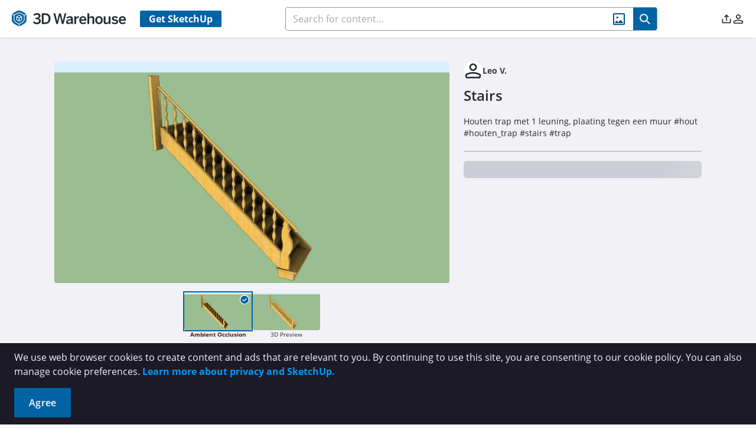

--- FILE ---
content_type: text/css
request_url: https://3dwarehouse.sketchup.com/assets/SignInPopover-BjQhbc85.css
body_size: 825
content:
@font-face{font-display:swap;font-family:Open Sans;font-style:normal;font-weight:300;src:url(/assets/open-sans-300-BLze8rR4.eot);src:local("Open Sans Light"),local("OpenSans-Light"),url(/assets/open-sans-300-BLze8rR4.eot?#iefix) format("embedded-opentype"),url(/assets/open-sans-300-CH0tTALE.woff2) format("woff2"),url(/assets/open-sans-300-DaBw4s2i.woff) format("woff"),url(/assets/open-sans-300-BMhjNc0h.ttf) format("truetype"),url(/assets/open-sans-300-BsBLVlL_.svg#OpenSans) format("svg")}@font-face{font-display:swap;font-family:Open Sans;font-style:normal;font-weight:400;src:url(/assets/open-sans-regular-CJ_aTttx.eot);src:local("Open Sans Regular"),local("OpenSans-Regular"),url(/assets/open-sans-regular-CJ_aTttx.eot?#iefix) format("embedded-opentype"),url(/assets/open-sans-regular-795kxNcv.woff2) format("woff2"),url(/assets/open-sans-regular-Cq_KcD4a.woff) format("woff"),url(/assets/open-sans-regular-Dtf4kUB_.ttf) format("truetype"),url(/assets/open-sans-regular-Cke34VuL.svg#OpenSans) format("svg")}@font-face{font-display:swap;font-family:Open Sans;font-style:italic;font-weight:400;src:url(/assets/open-sans-italic-DrL_GR73.eot);src:local("Open Sans Italic"),local("OpenSans-Italic"),url(/assets/open-sans-italic-DrL_GR73.eot?#iefix) format("embedded-opentype"),url(/assets/open-sans-italic-V2N-v-0n.woff2) format("woff2"),url(/assets/open-sans-italic-SILBJmCI.woff) format("woff"),url(/assets/open-sans-italic-D_RMbtzE.ttf) format("truetype"),url(/assets/open-sans-italic-DseBL6it.svg#OpenSans) format("svg")}@font-face{font-display:swap;font-family:Open Sans;font-style:normal;font-weight:600;src:url(/assets/open-sans-600-CUDoCw6h.eot);src:local("Open Sans SemiBold"),local("OpenSans-SemiBold"),url(/assets/open-sans-600-CUDoCw6h.eot?#iefix) format("embedded-opentype"),url(/assets/open-sans-600-D-OfaXiT.woff2) format("woff2"),url(/assets/open-sans-600-DtMh4QxA.woff) format("woff"),url(/assets/open-sans-600-NLQL3-bQ.ttf) format("truetype"),url(/assets/open-sans-600-DQifqsWn.svg#OpenSans) format("svg")}@font-face{font-display:swap;font-family:Open Sans;font-style:normal;font-weight:700;src:url(/assets/open-sans-700-normal-228e563b3-BqGr4hcC.eot);src:local("Open Sans Bold"),local("OpenSans-Bold"),url(/assets/open-sans-700-normal-228e563b3-BqGr4hcC.eot?#iefix) format("embedded-opentype"),url(/assets/open-sans-700-normal-228e563b3-BIGoPpRJ.woff2) format("woff2"),url(/assets/open-sans-700-normal-228e563b3-Dv7NZqen.woff) format("woff"),url(/fonts/Open-Sans/open-sans-700-normal-228e563b3.ttf) format("truetype")}@font-face{font-display:swap;font-family:Open Sans;font-style:italic;font-weight:700;src:url(/assets/open-sans-700-normal-228e563b3-BqGr4hcC.eot);src:local("Open Sans Bold Italic"),local("OpenSans-Bold-Italic"),url(/assets/open-sans-700-italic-7b3897ce8-BjnHxNSN.eot?#iefix) format("embedded-opentype"),url(/assets/open-sans-700-italic-7b3897ce8-B4ZBaTpu.woff2) format("woff2"),url(/assets/open-sans-700-italic-7b3897ce8-CZS9PeEt.woff) format("woff"),url(/assets/open-sans-700-italic-5dTn1pNO.ttf) format("truetype")}.sign-in-popover__body[data-v-8be23ab1]{display:flex;flex-direction:column;align-items:center;border-radius:.125rem;padding:1.25rem;--tw-shadow: 0 10px 15px -3px rgb(0 0 0 / .1), 0 4px 6px -4px rgb(0 0 0 / .1);--tw-shadow-colored: 0 10px 15px -3px var(--tw-shadow-color), 0 4px 6px -4px var(--tw-shadow-color);box-shadow:var(--tw-ring-offset-shadow, 0 0 #0000),var(--tw-ring-shadow, 0 0 #0000),var(--tw-shadow)}.sign-in-popover__title[data-v-8be23ab1]{margin-bottom:1rem;width:10rem;text-align:center;font-weight:300;text-transform:uppercase}.sign-in-popover__button[data-v-8be23ab1]{padding-left:2rem;padding-right:2rem;font-weight:400;text-transform:capitalize}.sign-in-popover.p-overlaypanel .p-overlaypanel-content{padding:0}.sign-in-popover:before{display:none}.sign-in-popover:after{display:none}
